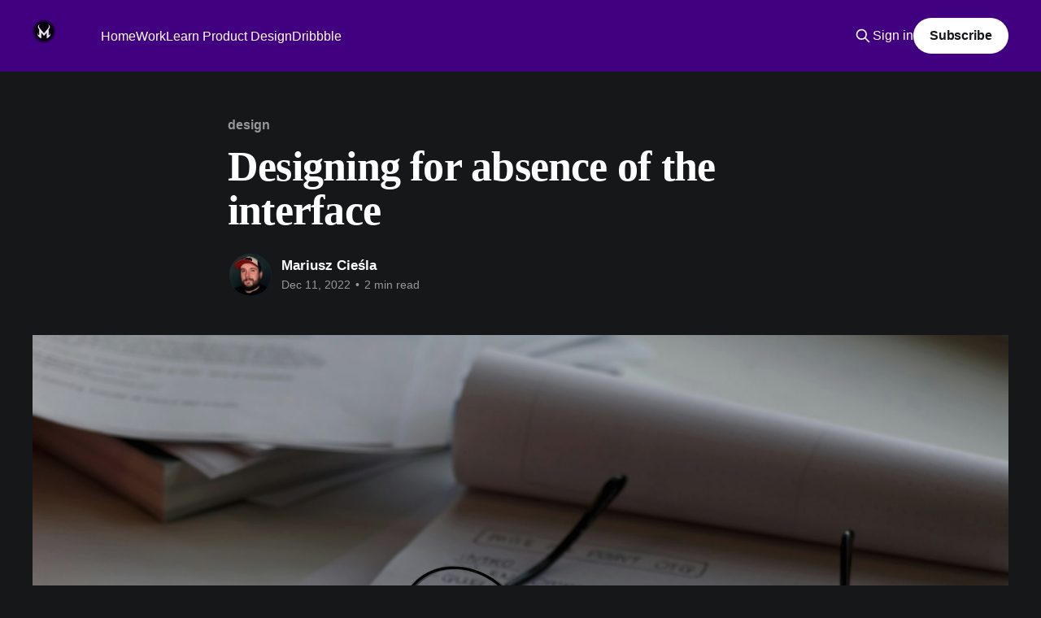

--- FILE ---
content_type: text/html; charset=utf-8
request_url: https://writing.mariusz.cc/no-ui-design/
body_size: 7168
content:
<!DOCTYPE html>
<html lang="en" class="dark-mode">
<head>

    <title>Designing for no interface: UX without the UI</title>
    <meta charset="utf-8" />
    <meta http-equiv="X-UA-Compatible" content="IE=edge" />
    <meta name="HandheldFriendly" content="True" />
    <meta name="viewport" content="width=device-width, initial-scale=1.0" />
    
    <link rel="preload" as="style" href="/assets/built/screen.css?v=a09572120d" />
    <link rel="preload" as="script" href="/assets/built/casper.js?v=a09572120d" />

    <link rel="stylesheet" type="text/css" href="/assets/built/screen.css?v=a09572120d" />

    <meta name="description" content="As designers, we often fall prey to &quot;interface-first thinking&quot;, pretending that the layer of UI we&#x27;re adding makes things better. But does it?">
    <link rel="canonical" href="https://writing.mariusz.cc/no-ui-design/">
    <meta name="referrer" content="no-referrer-when-downgrade">
    <link rel="amphtml" href="https://writing.mariusz.cc/no-ui-design/amp/">
    
    <meta property="og:site_name" content="Mariusz Cieśla • Product Designer • Berlin, Germany">
    <meta property="og:type" content="article">
    <meta property="og:title" content="Designing for no interface: UX without the UI">
    <meta property="og:description" content="Does the extra layer of interface you&#x27;re adding actually help?">
    <meta property="og:url" content="https://writing.mariusz.cc/no-ui-design/">
    <meta property="og:image" content="https://images.unsplash.com/photo-1509475826633-fed577a2c71b?crop&#x3D;entropy&amp;cs&#x3D;tinysrgb&amp;fit&#x3D;max&amp;fm&#x3D;jpg&amp;ixid&#x3D;MnwxMTc3M3wwfDF8c2VhcmNofDF8fGZsb3djaGFydHxlbnwwfHx8fDE2NzA3NzYyNDU&amp;ixlib&#x3D;rb-4.0.3&amp;q&#x3D;80&amp;w&#x3D;2000">
    <meta property="article:published_time" content="2022-12-11T16:32:50.000Z">
    <meta property="article:modified_time" content="2022-12-11T16:38:54.000Z">
    <meta property="article:tag" content="design">
    <meta property="article:tag" content="design process">
    <meta property="article:tag" content="ux">
    <meta property="article:tag" content="product">
    
    <meta name="twitter:card" content="summary_large_image">
    <meta name="twitter:title" content="Designing for no interface: UX without the UI">
    <meta name="twitter:description" content="Does the extra layer of interface you&#x27;re designing actually make things better?">
    <meta name="twitter:url" content="https://writing.mariusz.cc/no-ui-design/">
    <meta name="twitter:image" content="https://images.unsplash.com/photo-1509475826633-fed577a2c71b?crop&#x3D;entropy&amp;cs&#x3D;tinysrgb&amp;fit&#x3D;max&amp;fm&#x3D;jpg&amp;ixid&#x3D;MnwxMTc3M3wwfDF8c2VhcmNofDF8fGZsb3djaGFydHxlbnwwfHx8fDE2NzA3NzYyNDU&amp;ixlib&#x3D;rb-4.0.3&amp;q&#x3D;80&amp;w&#x3D;2000">
    <meta name="twitter:label1" content="Written by">
    <meta name="twitter:data1" content="Mariusz Cieśla">
    <meta name="twitter:label2" content="Filed under">
    <meta name="twitter:data2" content="design, design process, ux, product">
    <meta name="twitter:site" content="@dotmariusz">
    <meta property="og:image:width" content="1200">
    <meta property="og:image:height" content="800">
    
    <script type="application/ld+json">
{
    "@context": "https://schema.org",
    "@type": "Article",
    "publisher": {
        "@type": "Organization",
        "name": "Mariusz Cieśla • Product Designer • Berlin, Germany",
        "url": "https://writing.mariusz.cc/",
        "logo": {
            "@type": "ImageObject",
            "url": "https://writing.mariusz.cc/content/images/2020/01/logo-inverted.png"
        }
    },
    "author": {
        "@type": "Person",
        "name": "Mariusz Cieśla",
        "image": {
            "@type": "ImageObject",
            "url": "//www.gravatar.com/avatar/651dcfe41723207fbb0aa044a4f7c07f?s=250&d=mm&r=x",
            "width": 250,
            "height": 250
        },
        "url": "https://writing.mariusz.cc/author/mariusz/",
        "sameAs": []
    },
    "headline": "Designing for no interface: UX without the UI",
    "url": "https://writing.mariusz.cc/no-ui-design/",
    "datePublished": "2022-12-11T16:32:50.000Z",
    "dateModified": "2022-12-11T16:38:54.000Z",
    "image": {
        "@type": "ImageObject",
        "url": "https://images.unsplash.com/photo-1509475826633-fed577a2c71b?crop=entropy&cs=tinysrgb&fit=max&fm=jpg&ixid=MnwxMTc3M3wwfDF8c2VhcmNofDF8fGZsb3djaGFydHxlbnwwfHx8fDE2NzA3NzYyNDU&ixlib=rb-4.0.3&q=80&w=2000",
        "width": 1200,
        "height": 800
    },
    "keywords": "design, design process, ux, product",
    "description": "When designing a new product or feature, the most obvious things you&#x27;d think\nabout are user experience - how things flow together, transition between states,\nand so on - and the user interface. The second part is why we spend time\nbuilding elaborate design systems, create complicated prototypes and user test\nthem. But as the company I work for started shifting more and more towards big,\nenterprise clients, I found that more and more UX work is shifting towards not\nhaving the interface part altog",
    "mainEntityOfPage": "https://writing.mariusz.cc/no-ui-design/"
}
    </script>

    <meta name="generator" content="Ghost 5.96">
    <link rel="alternate" type="application/rss+xml" title="Mariusz Cieśla • Product Designer • Berlin, Germany" href="https://writing.mariusz.cc/rss/">
    <script defer src="https://cdn.jsdelivr.net/ghost/portal@~2.44/umd/portal.min.js" data-i18n="false" data-ghost="https://writing.mariusz.cc/" data-key="39afa9bebad8a6a7ae237f241a" data-api="https://writing.mariusz.cc/ghost/api/content/" crossorigin="anonymous"></script><style id="gh-members-styles">.gh-post-upgrade-cta-content,
.gh-post-upgrade-cta {
    display: flex;
    flex-direction: column;
    align-items: center;
    font-family: -apple-system, BlinkMacSystemFont, 'Segoe UI', Roboto, Oxygen, Ubuntu, Cantarell, 'Open Sans', 'Helvetica Neue', sans-serif;
    text-align: center;
    width: 100%;
    color: #ffffff;
    font-size: 16px;
}

.gh-post-upgrade-cta-content {
    border-radius: 8px;
    padding: 40px 4vw;
}

.gh-post-upgrade-cta h2 {
    color: #ffffff;
    font-size: 28px;
    letter-spacing: -0.2px;
    margin: 0;
    padding: 0;
}

.gh-post-upgrade-cta p {
    margin: 20px 0 0;
    padding: 0;
}

.gh-post-upgrade-cta small {
    font-size: 16px;
    letter-spacing: -0.2px;
}

.gh-post-upgrade-cta a {
    color: #ffffff;
    cursor: pointer;
    font-weight: 500;
    box-shadow: none;
    text-decoration: underline;
}

.gh-post-upgrade-cta a:hover {
    color: #ffffff;
    opacity: 0.8;
    box-shadow: none;
    text-decoration: underline;
}

.gh-post-upgrade-cta a.gh-btn {
    display: block;
    background: #ffffff;
    text-decoration: none;
    margin: 28px 0 0;
    padding: 8px 18px;
    border-radius: 4px;
    font-size: 16px;
    font-weight: 600;
}

.gh-post-upgrade-cta a.gh-btn:hover {
    opacity: 0.92;
}</style>
    <script defer src="https://cdn.jsdelivr.net/ghost/sodo-search@~1.3/umd/sodo-search.min.js" data-key="39afa9bebad8a6a7ae237f241a" data-styles="https://cdn.jsdelivr.net/ghost/sodo-search@~1.3/umd/main.css" data-sodo-search="https://writing.mariusz.cc/" data-locale="en" crossorigin="anonymous"></script>
    
    <link href="https://writing.mariusz.cc/webmentions/receive/" rel="webmention">
    <script defer src="/public/cards.min.js?v=a09572120d"></script>
    <link rel="stylesheet" type="text/css" href="/public/cards.min.css?v=a09572120d">
    <script defer src="/public/member-attribution.min.js?v=a09572120d"></script><style>:root {--ghost-accent-color: #400080;}</style>
    <!-- Global site tag (gtag.js) - Google Analytics -->
<script async src="https://www.googletagmanager.com/gtag/js?id=UA-39378768-11"></script>
<script>
  window.dataLayer = window.dataLayer || [];
  function gtag(){dataLayer.push(arguments);}
  gtag('js', new Date());
  gtag('config', 'UA-39378768-11');
</script>
<style type="text/css">
  ::selection {
    background: rgba(64, 0, 128, .4);
  }
</style>

</head>
<body class="post-template tag-design tag-design-process tag-ux tag-product is-head-left-logo has-serif-title has-sans-body has-cover">
<div class="viewport">

    <header id="gh-head" class="gh-head outer">
        <div class="gh-head-inner inner">
            <div class="gh-head-brand">
                <a class="gh-head-logo" href="https://writing.mariusz.cc">
                        <img src="https://writing.mariusz.cc/content/images/2020/01/logo-inverted.png" alt="Mariusz Cieśla • Product Designer • Berlin, Germany">
                </a>
                <button class="gh-search gh-icon-btn" aria-label="Search this site" data-ghost-search><svg xmlns="http://www.w3.org/2000/svg" fill="none" viewBox="0 0 24 24" stroke="currentColor" stroke-width="2" width="20" height="20"><path stroke-linecap="round" stroke-linejoin="round" d="M21 21l-6-6m2-5a7 7 0 11-14 0 7 7 0 0114 0z"></path></svg></button>
                <button class="gh-burger" aria-label="Main Menu"></button>
            </div>

            <nav class="gh-head-menu">
                <ul class="nav">
    <li class="nav-home"><a href="https://writing.mariusz.cc/">Home</a></li>
    <li class="nav-work"><a href="https://work.mariusz.cc/">Work</a></li>
    <li class="nav-learn-product-design"><a href="https://writing.mariusz.cc/learn-ux-design/">Learn Product Design</a></li>
    <li class="nav-dribbble"><a href="https://dribbble.com/mariusz">Dribbble</a></li>
</ul>

            </nav>

            <div class="gh-head-actions">
                    <button class="gh-search gh-icon-btn" aria-label="Search this site" data-ghost-search><svg xmlns="http://www.w3.org/2000/svg" fill="none" viewBox="0 0 24 24" stroke="currentColor" stroke-width="2" width="20" height="20"><path stroke-linecap="round" stroke-linejoin="round" d="M21 21l-6-6m2-5a7 7 0 11-14 0 7 7 0 0114 0z"></path></svg></button>
                    <div class="gh-head-members">
                                <a class="gh-head-link" href="#/portal/signin" data-portal="signin">Sign in</a>
                                <a class="gh-head-button" href="#/portal/signup" data-portal="signup">Subscribe</a>
                    </div>
            </div>
        </div>
    </header>

    <div class="site-content">
        



<main id="site-main" class="site-main">
<article class="article post tag-design tag-design-process tag-ux tag-product ">

    <header class="article-header gh-canvas">

        <div class="article-tag post-card-tags">
                <span class="post-card-primary-tag">
                    <a href="/tag/design/">design</a>
                </span>
        </div>

        <h1 class="article-title">Designing for absence of the interface</h1>


        <div class="article-byline">
        <section class="article-byline-content">

            <ul class="author-list instapaper_ignore">
                <li class="author-list-item">
                    <a href="/author/mariusz/" class="author-avatar" aria-label="Read more of Mariusz Cieśla">
                        <img class="author-profile-image" src="//www.gravatar.com/avatar/651dcfe41723207fbb0aa044a4f7c07f?s&#x3D;250&amp;d&#x3D;mm&amp;r&#x3D;x" alt="Mariusz Cieśla" />
                    </a>
                </li>
            </ul>

            <div class="article-byline-meta">
                <h4 class="author-name"><a href="/author/mariusz/">Mariusz Cieśla</a></h4>
                <div class="byline-meta-content">
                    <time class="byline-meta-date" datetime="2022-12-11">Dec 11, 2022</time>
                        <span class="byline-reading-time"><span class="bull">&bull;</span> 2 min read</span>
                </div>
            </div>

        </section>
        </div>

            <figure class="article-image">
                <img
                    srcset="https://images.unsplash.com/photo-1509475826633-fed577a2c71b?crop&#x3D;entropy&amp;cs&#x3D;tinysrgb&amp;fit&#x3D;max&amp;fm&#x3D;jpg&amp;ixid&#x3D;MnwxMTc3M3wwfDF8c2VhcmNofDF8fGZsb3djaGFydHxlbnwwfHx8fDE2NzA3NzYyNDU&amp;ixlib&#x3D;rb-4.0.3&amp;q&#x3D;80&amp;w&#x3D;300 300w,
                            https://images.unsplash.com/photo-1509475826633-fed577a2c71b?crop&#x3D;entropy&amp;cs&#x3D;tinysrgb&amp;fit&#x3D;max&amp;fm&#x3D;jpg&amp;ixid&#x3D;MnwxMTc3M3wwfDF8c2VhcmNofDF8fGZsb3djaGFydHxlbnwwfHx8fDE2NzA3NzYyNDU&amp;ixlib&#x3D;rb-4.0.3&amp;q&#x3D;80&amp;w&#x3D;600 600w,
                            https://images.unsplash.com/photo-1509475826633-fed577a2c71b?crop&#x3D;entropy&amp;cs&#x3D;tinysrgb&amp;fit&#x3D;max&amp;fm&#x3D;jpg&amp;ixid&#x3D;MnwxMTc3M3wwfDF8c2VhcmNofDF8fGZsb3djaGFydHxlbnwwfHx8fDE2NzA3NzYyNDU&amp;ixlib&#x3D;rb-4.0.3&amp;q&#x3D;80&amp;w&#x3D;1000 1000w,
                            https://images.unsplash.com/photo-1509475826633-fed577a2c71b?crop&#x3D;entropy&amp;cs&#x3D;tinysrgb&amp;fit&#x3D;max&amp;fm&#x3D;jpg&amp;ixid&#x3D;MnwxMTc3M3wwfDF8c2VhcmNofDF8fGZsb3djaGFydHxlbnwwfHx8fDE2NzA3NzYyNDU&amp;ixlib&#x3D;rb-4.0.3&amp;q&#x3D;80&amp;w&#x3D;2000 2000w"
                    sizes="(min-width: 1400px) 1400px, 92vw"
                    src="https://images.unsplash.com/photo-1509475826633-fed577a2c71b?crop&#x3D;entropy&amp;cs&#x3D;tinysrgb&amp;fit&#x3D;max&amp;fm&#x3D;jpg&amp;ixid&#x3D;MnwxMTc3M3wwfDF8c2VhcmNofDF8fGZsb3djaGFydHxlbnwwfHx8fDE2NzA3NzYyNDU&amp;ixlib&#x3D;rb-4.0.3&amp;q&#x3D;80&amp;w&#x3D;2000"
                    alt="Designing for absence of the interface"
                />
                    <figcaption>Photo by <a href="https://unsplash.com/es/@sigmund?utm_source=ghost&utm_medium=referral&utm_campaign=api-credit">Sigmund</a> / <a href="https://unsplash.com/?utm_source=ghost&utm_medium=referral&utm_campaign=api-credit">Unsplash</a></figcaption>
            </figure>

    </header>

    <section class="gh-content gh-canvas">
        <p>When designing a new product or feature, the most obvious things you'd think about are user experience - how things flow together, transition between states, and so on - and the user interface. The second part is why we spend time building elaborate design systems, create complicated prototypes and user test them. But as the company I work for started shifting more and more towards big, enterprise clients, I found that more and more UX work is shifting towards not having the interface part altogether.</p><h1 id="the-reason-for-the-shift">The reason for the shift</h1><p>As companies grow, they build up all sorts of processes and tools internally. Setting all of this machinery up usually costs a lot of effort (and money). Additionally, the systems and processes being built start depending on each other - in the case of my current role at Lilt, it may mean that getting your content translated means getting your budget approved, your linguistic check done by someone in Marketing who will use this content and so on. This might also have to happen asynchronously because of multiple offices in multiple timezones.</p><p>Selling to a company with established processes means one of two things - disrupting what they know, or squeezing neatly into their existing processes.</p><h1 id="the-intelligent-disruption">The intelligent disruption</h1><p>Disruption is often talked about in startup circles. In a classical startup meaning, disruption is always good - you take an existing tool or process that's inefficient, and you disrupt it by making it better, easier, or faster to use. What people often forget when getting excited about building new things is the second part - are you <em>actually </em>making it easier, better, or faster to use? </p><p>This is where you have to pick your battles - if you're a disruptor in the market, what is it that you can do to have the most impact on the underlying success metric? Very often, a well-designed, seamless integration with the existing system is a better answer.</p><h1 id="how-do-i-know">How do I know?</h1><p>To decide whether you need a no-UI solution, start where you always should: with the users, their end goals, and their success. Then try to think clearly - what is the least invasive step we could introduce to make this process better? Try mapping out the current experience (Service Blueprints and User Journey Maps work well here) and try to find the path of least resistance to introduce your new product or feature. Think deeply about the goals and how the successful use looks for your users. Spend some time observing them as they work to get context - there is a chance there's an existing process or tool in their existing workflow that you can easily hook into that might not require building out an entire interface to do it - very often this lives in assignment logic or custom workflows supported by their tools.</p><p>You'll be surprised how often it involves minimum UI to make things better.</p>
    </section>


</article>
</main>

    <section class="footer-cta outer">
        <div class="inner">
            <h2 class="footer-cta-title">Sign up for more like this.</h2>
            <a class="footer-cta-button" href="#/portal" data-portal>
                <div class="footer-cta-input">Enter your email</div>
                <span>Subscribe</span>
            </a>
        </div>
    </section>



            <aside class="read-more-wrap outer">
                <div class="read-more inner">
                        
<article class="post-card post featured">

    <a class="post-card-image-link" href="/using-llms-as-a-designer-a-periodical-retrospective/">

        <img class="post-card-image"
            srcset="/content/images/size/w300/2025/07/pexels-mccutcheon-1148496.jpg 300w,
                    /content/images/size/w600/2025/07/pexels-mccutcheon-1148496.jpg 600w,
                    /content/images/size/w1000/2025/07/pexels-mccutcheon-1148496.jpg 1000w,
                    /content/images/size/w2000/2025/07/pexels-mccutcheon-1148496.jpg 2000w"
            sizes="(max-width: 1000px) 400px, 800px"
            src="/content/images/size/w600/2025/07/pexels-mccutcheon-1148496.jpg"
            alt="Using LLMs as a product designer: A retrospective"
            loading="lazy"
        />


    </a>

    <div class="post-card-content">

        <a class="post-card-content-link" href="/using-llms-as-a-designer-a-periodical-retrospective/">
            <header class="post-card-header">
                <div class="post-card-tags">
                        <span class="post-card-featured"><svg width="16" height="17" viewBox="0 0 16 17" fill="none" xmlns="http://www.w3.org/2000/svg">
    <path d="M4.49365 4.58752C3.53115 6.03752 2.74365 7.70002 2.74365 9.25002C2.74365 10.6424 3.29678 11.9778 4.28134 12.9623C5.26591 13.9469 6.60127 14.5 7.99365 14.5C9.38604 14.5 10.7214 13.9469 11.706 12.9623C12.6905 11.9778 13.2437 10.6424 13.2437 9.25002C13.2437 6.00002 10.9937 3.50002 9.16865 1.68127L6.99365 6.25002L4.49365 4.58752Z" stroke="currentColor" stroke-width="2" stroke-linecap="round" stroke-linejoin="round"></path>
</svg> Featured</span>
                </div>
                <h2 class="post-card-title">
                    Using LLMs as a product designer: A retrospective
                </h2>
            </header>
                <div class="post-card-excerpt">Around December 2024 I wrote a post here about how I use LLMs in my daily work as a designer. This post now feels outdated, so I thought it&#39;s time for another retrospective – tools have evolved, and I have been trying to keep up, so my approach evolved</div>
        </a>

        <footer class="post-card-meta">
            <time class="post-card-meta-date" datetime="2025-07-01">Jul 1, 2025</time>
                <span class="post-card-meta-length">3 min read</span>
        </footer>

    </div>

</article>
                        
<article class="post-card post">

    <a class="post-card-image-link" href="/experience-design/">

        <img class="post-card-image"
            srcset="https://images.unsplash.com/photo-1589535236657-c2b928dd9554?crop&#x3D;entropy&amp;cs&#x3D;tinysrgb&amp;fit&#x3D;max&amp;fm&#x3D;jpg&amp;ixid&#x3D;M3wxMTc3M3wwfDF8c2VhcmNofDQ1fHxuYW1lfGVufDB8fHx8MTczNDE3NTI1Mnww&amp;ixlib&#x3D;rb-4.0.3&amp;q&#x3D;80&amp;w&#x3D;300 300w,
                    https://images.unsplash.com/photo-1589535236657-c2b928dd9554?crop&#x3D;entropy&amp;cs&#x3D;tinysrgb&amp;fit&#x3D;max&amp;fm&#x3D;jpg&amp;ixid&#x3D;M3wxMTc3M3wwfDF8c2VhcmNofDQ1fHxuYW1lfGVufDB8fHx8MTczNDE3NTI1Mnww&amp;ixlib&#x3D;rb-4.0.3&amp;q&#x3D;80&amp;w&#x3D;600 600w,
                    https://images.unsplash.com/photo-1589535236657-c2b928dd9554?crop&#x3D;entropy&amp;cs&#x3D;tinysrgb&amp;fit&#x3D;max&amp;fm&#x3D;jpg&amp;ixid&#x3D;M3wxMTc3M3wwfDF8c2VhcmNofDQ1fHxuYW1lfGVufDB8fHx8MTczNDE3NTI1Mnww&amp;ixlib&#x3D;rb-4.0.3&amp;q&#x3D;80&amp;w&#x3D;1000 1000w,
                    https://images.unsplash.com/photo-1589535236657-c2b928dd9554?crop&#x3D;entropy&amp;cs&#x3D;tinysrgb&amp;fit&#x3D;max&amp;fm&#x3D;jpg&amp;ixid&#x3D;M3wxMTc3M3wwfDF8c2VhcmNofDQ1fHxuYW1lfGVufDB8fHx8MTczNDE3NTI1Mnww&amp;ixlib&#x3D;rb-4.0.3&amp;q&#x3D;80&amp;w&#x3D;2000 2000w"
            sizes="(max-width: 1000px) 400px, 800px"
            src="https://images.unsplash.com/photo-1589535236657-c2b928dd9554?crop&#x3D;entropy&amp;cs&#x3D;tinysrgb&amp;fit&#x3D;max&amp;fm&#x3D;jpg&amp;ixid&#x3D;M3wxMTc3M3wwfDF8c2VhcmNofDQ1fHxuYW1lfGVufDB8fHx8MTczNDE3NTI1Mnww&amp;ixlib&#x3D;rb-4.0.3&amp;q&#x3D;80&amp;w&#x3D;600"
            alt="&quot;Experience Design&quot; is better than &quot;Product Design&quot;"
            loading="lazy"
        />


    </a>

    <div class="post-card-content">

        <a class="post-card-content-link" href="/experience-design/">
            <header class="post-card-header">
                <div class="post-card-tags">
                </div>
                <h2 class="post-card-title">
                    &quot;Experience Design&quot; is better than &quot;Product Design&quot;
                </h2>
            </header>
                <div class="post-card-excerpt">Nielsen Norman Group (NN/g), one of the most authoritative voices in the UX community, is proposing merging what we currently call &quot;Service Design&quot; and &quot;Product Design&quot; under another umbrella term - &quot;Experience Design&quot;.

While I&#39;m not a fan of creating new</div>
        </a>

        <footer class="post-card-meta">
            <time class="post-card-meta-date" datetime="2024-12-14">Dec 14, 2024</time>
                <span class="post-card-meta-length">1 min read</span>
        </footer>

    </div>

</article>
                        
<article class="post-card post featured">

    <a class="post-card-image-link" href="/ux-design-ai/">

        <img class="post-card-image"
            srcset="https://images.unsplash.com/photo-1498050108023-c5249f4df085?crop&#x3D;entropy&amp;cs&#x3D;tinysrgb&amp;fit&#x3D;max&amp;fm&#x3D;jpg&amp;ixid&#x3D;M3wxMTc3M3wwfDF8c2VhcmNofDIxfHxkZXNpZ258ZW58MHx8fHwxNzM0MDk3MzIxfDA&amp;ixlib&#x3D;rb-4.0.3&amp;q&#x3D;80&amp;w&#x3D;300 300w,
                    https://images.unsplash.com/photo-1498050108023-c5249f4df085?crop&#x3D;entropy&amp;cs&#x3D;tinysrgb&amp;fit&#x3D;max&amp;fm&#x3D;jpg&amp;ixid&#x3D;M3wxMTc3M3wwfDF8c2VhcmNofDIxfHxkZXNpZ258ZW58MHx8fHwxNzM0MDk3MzIxfDA&amp;ixlib&#x3D;rb-4.0.3&amp;q&#x3D;80&amp;w&#x3D;600 600w,
                    https://images.unsplash.com/photo-1498050108023-c5249f4df085?crop&#x3D;entropy&amp;cs&#x3D;tinysrgb&amp;fit&#x3D;max&amp;fm&#x3D;jpg&amp;ixid&#x3D;M3wxMTc3M3wwfDF8c2VhcmNofDIxfHxkZXNpZ258ZW58MHx8fHwxNzM0MDk3MzIxfDA&amp;ixlib&#x3D;rb-4.0.3&amp;q&#x3D;80&amp;w&#x3D;1000 1000w,
                    https://images.unsplash.com/photo-1498050108023-c5249f4df085?crop&#x3D;entropy&amp;cs&#x3D;tinysrgb&amp;fit&#x3D;max&amp;fm&#x3D;jpg&amp;ixid&#x3D;M3wxMTc3M3wwfDF8c2VhcmNofDIxfHxkZXNpZ258ZW58MHx8fHwxNzM0MDk3MzIxfDA&amp;ixlib&#x3D;rb-4.0.3&amp;q&#x3D;80&amp;w&#x3D;2000 2000w"
            sizes="(max-width: 1000px) 400px, 800px"
            src="https://images.unsplash.com/photo-1498050108023-c5249f4df085?crop&#x3D;entropy&amp;cs&#x3D;tinysrgb&amp;fit&#x3D;max&amp;fm&#x3D;jpg&amp;ixid&#x3D;M3wxMTc3M3wwfDF8c2VhcmNofDIxfHxkZXNpZ258ZW58MHx8fHwxNzM0MDk3MzIxfDA&amp;ixlib&#x3D;rb-4.0.3&amp;q&#x3D;80&amp;w&#x3D;600"
            alt="Designing with LLMs in the toolbox: 6 months later"
            loading="lazy"
        />


    </a>

    <div class="post-card-content">

        <a class="post-card-content-link" href="/ux-design-ai/">
            <header class="post-card-header">
                <div class="post-card-tags">
                        <span class="post-card-featured"><svg width="16" height="17" viewBox="0 0 16 17" fill="none" xmlns="http://www.w3.org/2000/svg">
    <path d="M4.49365 4.58752C3.53115 6.03752 2.74365 7.70002 2.74365 9.25002C2.74365 10.6424 3.29678 11.9778 4.28134 12.9623C5.26591 13.9469 6.60127 14.5 7.99365 14.5C9.38604 14.5 10.7214 13.9469 11.706 12.9623C12.6905 11.9778 13.2437 10.6424 13.2437 9.25002C13.2437 6.00002 10.9937 3.50002 9.16865 1.68127L6.99365 6.25002L4.49365 4.58752Z" stroke="currentColor" stroke-width="2" stroke-linecap="round" stroke-linejoin="round"></path>
</svg> Featured</span>
                </div>
                <h2 class="post-card-title">
                    Designing with LLMs in the toolbox: 6 months later
                </h2>
            </header>
                <div class="post-card-excerpt">🚧Disclaimer: This blog post has been edited and rewritten using Claude and Gemini.

It&#39;s always good to be on a lookout for ways to improve your day-to-day workflows and be able to automate away at least some work that isn&#39;t very creative or interesting. Or when</div>
        </a>

        <footer class="post-card-meta">
            <time class="post-card-meta-date" datetime="2024-12-13">Dec 13, 2024</time>
                <span class="post-card-meta-length">2 min read</span>
        </footer>

    </div>

</article>
                </div>
            </aside>



    </div>

    <footer class="site-footer outer">
        <div class="inner">
            <section class="copyright"><a href="https://writing.mariusz.cc">Mariusz Cieśla • Product Designer • Berlin, Germany</a> &copy; 2025</section>
            <nav class="site-footer-nav">
                
            </nav>
            <div class="gh-powered-by"><a href="https://ghost.org/" target="_blank" rel="noopener">Powered by Ghost</a></div>
        </div>
    </footer>

</div>

    <div class="pswp" tabindex="-1" role="dialog" aria-hidden="true">
    <div class="pswp__bg"></div>

    <div class="pswp__scroll-wrap">
        <div class="pswp__container">
            <div class="pswp__item"></div>
            <div class="pswp__item"></div>
            <div class="pswp__item"></div>
        </div>

        <div class="pswp__ui pswp__ui--hidden">
            <div class="pswp__top-bar">
                <div class="pswp__counter"></div>

                <button class="pswp__button pswp__button--close" title="Close (Esc)"></button>
                <button class="pswp__button pswp__button--share" title="Share"></button>
                <button class="pswp__button pswp__button--fs" title="Toggle fullscreen"></button>
                <button class="pswp__button pswp__button--zoom" title="Zoom in/out"></button>

                <div class="pswp__preloader">
                    <div class="pswp__preloader__icn">
                        <div class="pswp__preloader__cut">
                            <div class="pswp__preloader__donut"></div>
                        </div>
                    </div>
                </div>
            </div>

            <div class="pswp__share-modal pswp__share-modal--hidden pswp__single-tap">
                <div class="pswp__share-tooltip"></div>
            </div>

            <button class="pswp__button pswp__button--arrow--left" title="Previous (arrow left)"></button>
            <button class="pswp__button pswp__button--arrow--right" title="Next (arrow right)"></button>

            <div class="pswp__caption">
                <div class="pswp__caption__center"></div>
            </div>
        </div>
    </div>
</div>
<script
    src="https://code.jquery.com/jquery-3.5.1.min.js"
    integrity="sha256-9/aliU8dGd2tb6OSsuzixeV4y/faTqgFtohetphbbj0="
    crossorigin="anonymous">
</script>
<script src="/assets/built/casper.js?v=a09572120d"></script>
<script>
$(document).ready(function () {
    // Mobile Menu Trigger
    $('.gh-burger').click(function () {
        $('body').toggleClass('gh-head-open');
    });
    // FitVids - Makes video embeds responsive
    $(".gh-content").fitVids();
});
</script>

<a rel="me" href="https://mastodon.design/@mariusz">Mastodon</a>

</body>
</html>
